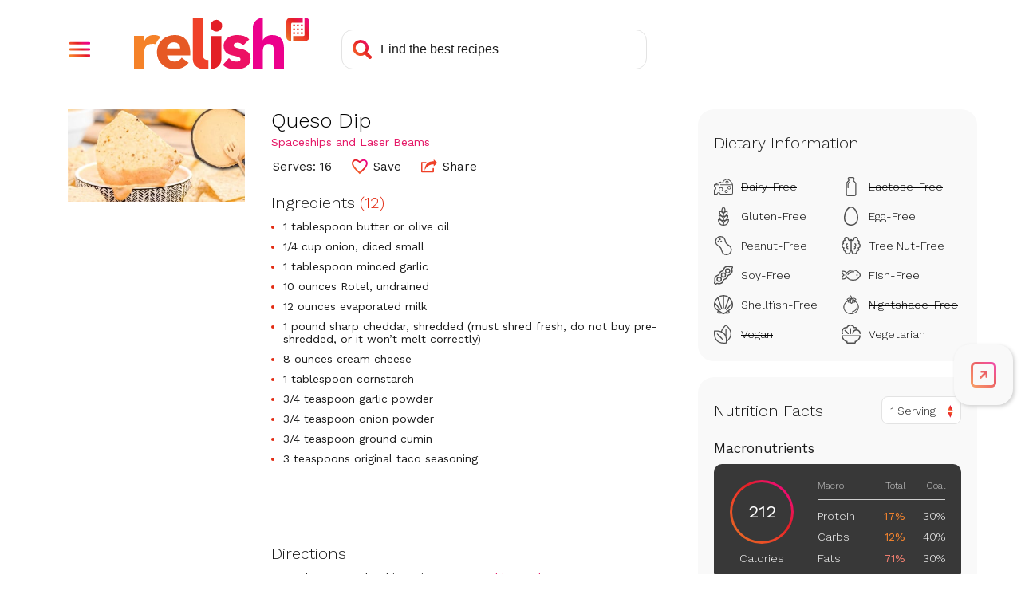

--- FILE ---
content_type: text/html; charset=utf-8
request_url: https://www.google.com/recaptcha/api2/aframe
body_size: 265
content:
<!DOCTYPE HTML><html><head><meta http-equiv="content-type" content="text/html; charset=UTF-8"></head><body><script nonce="OMehctxu_xDGhdJGejytxA">/** Anti-fraud and anti-abuse applications only. See google.com/recaptcha */ try{var clients={'sodar':'https://pagead2.googlesyndication.com/pagead/sodar?'};window.addEventListener("message",function(a){try{if(a.source===window.parent){var b=JSON.parse(a.data);var c=clients[b['id']];if(c){var d=document.createElement('img');d.src=c+b['params']+'&rc='+(localStorage.getItem("rc::a")?sessionStorage.getItem("rc::b"):"");window.document.body.appendChild(d);sessionStorage.setItem("rc::e",parseInt(sessionStorage.getItem("rc::e")||0)+1);localStorage.setItem("rc::h",'1768790820126');}}}catch(b){}});window.parent.postMessage("_grecaptcha_ready", "*");}catch(b){}</script></body></html>

--- FILE ---
content_type: image/svg+xml
request_url: https://stage-www.relish.com/images/svg/heart-outline.svg
body_size: 487
content:
<?xml version="1.0" encoding="UTF-8"?>
<svg width="26px" height="24px" viewBox="0 0 26 24" version="1.1" xmlns="http://www.w3.org/2000/svg" xmlns:xlink="http://www.w3.org/1999/xlink">
    <title>heart_gradient_empty</title>
    <defs>
        <linearGradient x1="1.11022302e-14%" y1="93.0948594%" x2="99.7674314%" y2="7.10559084%" id="linearGradient-1">
            <stop stop-color="#F58229" offset="0%"></stop>
            <stop stop-color="#F25C29" offset="19.793172%"></stop>
            <stop stop-color="#EF4129" offset="38.7012283%"></stop>
            <stop stop-color="#E31F26" offset="58.1692558%"></stop>
            <stop stop-color="#ED1164" offset="78.1317738%"></stop>
            <stop stop-color="#EC008C" offset="100%"></stop>
        </linearGradient>
    </defs>
    <g id="heart_gradient_empty" stroke="none" stroke-width="1" fill="none" fill-rule="evenodd">
        <path d="M19.2919487,1.25 C20.7858384,1.25 22.0561962,1.87084379 22.9773364,2.80313001 C23.9972083,3.83534263 24.6013668,5.24648945 24.6013668,6.63878878 C24.6013668,10.5787153 21.9727928,13.6983768 17.5179224,17.9912462 L17.5179224,17.9912462 L12.9256731,22.2881455 L8.33330713,17.991241 C3.87844016,13.6983742 1.25,10.5787119 1.25,6.63878878 C1.25,5.24648945 1.8541585,3.83534263 2.87403041,2.80313001 C3.79517059,1.87084379 5.06552842,1.25 6.55941812,1.25 C8.83851854,1.25 10.7829409,2.76220711 12.1345144,3.86715826 C12.3846347,4.07163896 12.6524597,4.29324509 12.925893,4.53256382 C13.1990829,4.29310281 13.4668146,4.07157152 13.7168524,3.86715826 C15.0684259,2.76220711 17.0129647,1.25 19.2919487,1.25 Z" id="Fill-1" stroke="url(#linearGradient-1)" stroke-width="2.5"></path>
    </g>
</svg>